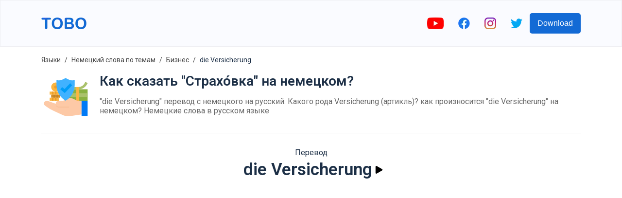

--- FILE ---
content_type: text/html; charset=utf-8
request_url: https://www.google.com/recaptcha/api2/aframe
body_size: 268
content:
<!DOCTYPE HTML><html><head><meta http-equiv="content-type" content="text/html; charset=UTF-8"></head><body><script nonce="AQo-e4VVXEuxV1mS9eWRMw">/** Anti-fraud and anti-abuse applications only. See google.com/recaptcha */ try{var clients={'sodar':'https://pagead2.googlesyndication.com/pagead/sodar?'};window.addEventListener("message",function(a){try{if(a.source===window.parent){var b=JSON.parse(a.data);var c=clients[b['id']];if(c){var d=document.createElement('img');d.src=c+b['params']+'&rc='+(localStorage.getItem("rc::a")?sessionStorage.getItem("rc::b"):"");window.document.body.appendChild(d);sessionStorage.setItem("rc::e",parseInt(sessionStorage.getItem("rc::e")||0)+1);localStorage.setItem("rc::h",'1763982731380');}}}catch(b){}});window.parent.postMessage("_grecaptcha_ready", "*");}catch(b){}</script></body></html>

--- FILE ---
content_type: image/svg+xml
request_url: https://firebasestorage.googleapis.com/v0/b/words-editor.appspot.com/o/wordImages%2FGYPoUnZRd2H1e0xbOiFT.svg?alt=media&token=1f651bb1-7ca4-4c99-9674-66874d010031
body_size: 1395
content:
<svg height="512" viewBox="0 0 512 512" width="512" xmlns="http://www.w3.org/2000/svg"><g id="flat"><path d="m280 171.941h208v124.059h-208z" fill="#89b140"/><circle cx="152" cy="147.941" fill="#fbb540" r="48"/><circle cx="152" cy="147.941" fill="#ea9d2d" r="16"/><path d="m104 227.941h96v32h-96z" fill="#d18d28"/><path d="m128 227.941h16v32h-16z" fill="#c38325"/><path d="m160 227.941h16v32h-16z" fill="#c38325"/><path d="m88 195.941h96v32h-96z" fill="#fbb540"/><path d="m112 195.941h16v32.059h-16z" fill="#ea9d2d"/><path d="m144 195.941h16v32h-16z" fill="#ea9d2d"/><path d="m424 435.941-124.876 18.731a120 120 0 0 1 -67.457-9.428l-97.087-44.13a470.026 470.026 0 0 1 -87.513-51.873l-9.2-6.9a26.1 26.1 0 0 1 -9.66-27.206 26.1 26.1 0 0 1 18.983-18.992 56.644 56.644 0 0 1 33.094 1.719l71.716 26.079h272z" fill="#fdc9a6"/><path d="m280 211.941h208v40h-208z" fill="#aac16b"/><path d="m336 147.941h56.584a70.249 70.249 0 0 0 42.149-14.05 70.234 70.234 0 0 0 20.683-24.783l8.584-17.167 24 16-3.945 7.89a101.5 101.5 0 0 1 -34.484 39.062 101.5 101.5 0 0 1 -56.3 17.048h-57.271z" fill="#aac16b"/><path d="m368 147.941h32v144h-32z" fill="#fbb540"/><path d="m289 362.517h-105a32 32 0 0 1 -32-32 32 32 0 0 1 32-32h48l26.514-14.73a93.573 93.573 0 0 1 37.486-11.445v83.175a7 7 0 0 1 -7 7z" fill="#f6bb92"/><path d="m184 355.941a32 32 0 0 1 -32-32 32 32 0 0 1 32-32h48l26.514-14.73a93.659 93.659 0 0 1 90.972 0l26.514 14.73h48v64z" fill="#fdc9a6"/><path d="m352 75.941a108.946 108.946 0 0 1 -75.417-12.241l-20.583-11.759-20.583 11.759a108.946 108.946 0 0 1 -75.417 12.241v48.859a193.5 193.5 0 0 0 96 167.14 193.5 193.5 0 0 0 96-167.14z" fill="#41b2ff"/><path d="m200 171.941 19.655-23.286 25 21 59.345-61.714 21 22-78 81z" fill="#009cf7"/><path d="m88 259.941h96v32h-96z" fill="#fbb540"/><path d="m112 259.941h16v32.059h-16z" fill="#ea9d2d"/><path d="m144 259.941h16v32h-16z" fill="#ea9d2d"/><path d="m424 291.941h64v160h-64z" fill="#007af6"/></g></svg>

--- FILE ---
content_type: image/svg+xml
request_url: https://firebasestorage.googleapis.com/v0/b/words-editor.appspot.com/o/wordImages%2FCqlcJeXnm1ldp8eBkeVd.svg?alt=media&token=005eb805-9310-4aee-aa6e-98b4214190df
body_size: 14421
content:
<svg id="_x33_0" enable-background="new 0 0 64 64" height="512" viewBox="0 0 64 64" width="512" xmlns="http://www.w3.org/2000/svg"><g><g><g><path d="m32 30 2.06.82-1.08 3.23c-.32-.03-.65-.05-.98-.05s-.66.02-.98.05l-1.08-3.23z" fill="#ffeaa7"/></g><g><path d="m42 44c0-5.19-3.96-9.46-9.02-9.95l1.08-3.23 2.94 1.18.88-3.4c3.13 1.21 5.74 3.37 7.52 6.08-.59.3-1.12.68-1.58 1.14-1.12 1.13-1.82 2.69-1.82 4.41 0 .51.06 1.02.19 1.51l.65 2.63c-.51.36-.84.95-.84 1.63z" fill="#ff826e"/></g><g><path d="m22 44v2c0-.68-.33-1.27-.84-1.63l.65-2.63c.13-.49.19-1 .19-1.51 0-2.42-1.38-4.52-3.4-5.55 1.78-2.71 4.39-4.87 7.52-6.08l.88 3.4 2.94-1.18 1.08 3.23c-2.37.23-4.5 1.29-6.09 2.88-1.81 1.81-2.93 4.31-2.93 7.07z" fill="#ff826e"/></g><g><path d="m32 30 4-2c.64.16 1.27.36 1.88.6l-.88 3.4-2.94-1.18z" fill="#fc6e51"/></g><g><path d="m29.94 30.82-2.94 1.18-.88-3.4c.61-.24 1.24-.44 1.88-.6l4 2z" fill="#fc6e51"/></g><g><path d="m46.88 8.53c-.33.79-.05 1.71.67 2.18 0 .01.01.01.02.02.71.47 1.66.38 2.27-.22l.54-.55 5.66 5.66-.55.54c-.6.61-.69 1.56-.22 2.27.01.01.01.02.02.02.47.72 1.39 1 2.18.67l.72-.3 3.06 7.4-.72.29c-.79.33-1.24 1.17-1.07 2.01 0 .01 0 .02.01.03.16.84.9 1.45 1.76 1.45h.77v5c0-.55-.45-1-1-1h-5c0-9.12-5.09-17.05-12.58-21.11l.44-2.18c.09-.47.14-.95.14-1.43 0-1.09-.24-2.13-.68-3.06h.01l3.85 1.59z" fill="#fcd770"/></g><g><path d="m2 40.56v-10.56h.77c.86 0 1.6-.61 1.76-1.45l.01-.03c.17-.84-.29-1.68-1.08-2.01l-.71-.29 3.06-7.4.72.3c.79.33 1.71.05 2.18-.67l.02-.02c.47-.71.38-1.66-.23-2.27l-.54-.54 5.66-5.66.54.54c.61.61 1.56.7 2.27.23l.02-.02c.72-.47 1-1.39.67-2.18l-.3-.72 6.48-2.68c-.12.28-.22.57-.3.87l-.5.17c-.74.25-1.37.72-1.81 1.33-.44.6-.69 1.35-.69 2.14 0 .24.02.48.07.72l.51 2.54h-.02c-7.48 4.06-12.56 11.99-12.56 21.1v.16c-.51.14-.99.36-1.4.67-.73.53-1.3 1.27-1.6 2.17l-.57.19c-.73.24-1.33.7-1.76 1.29s-.67 1.32-.67 2.08z" fill="#fcd770"/></g><g><path d="m12 56v6h-10c0-3.04 1.72-5.76 4.36-7.1l1.64 3.1z" fill="#fcd770"/></g><g><path d="m22 62h-10v-6l4 2 1.64-3.1c2.64 1.34 4.36 4.06 4.36 7.1z" fill="#fcd770"/></g><g><path d="m17.64 54.9-1.64 3.1-4-2 3-2 1.23.35c.49.14.97.33 1.41.55z" fill="#ffc729"/></g><g><path d="m12 56-4 2-1.64-3.1c.44-.22.92-.41 1.41-.55l1.23-.35z" fill="#ffc729"/></g><g><path d="m62 62h-10v-6l4 2 1.64-3.1c2.64 1.34 4.36 4.06 4.36 7.1z" fill="#5cd6b3"/></g><g><path d="m52 56v6h-10c0-3.04 1.72-5.76 4.36-7.1l1.64 3.1z" fill="#5cd6b3"/></g><g><path d="m57.64 54.9-1.64 3.1-4-2 3-2 1.23.35c.49.14.97.33 1.41.55z" fill="#48cfad"/></g><g><path d="m52 56-4 2-1.64-3.1c.44-.22.92-.41 1.41-.55l1.23-.35z" fill="#48cfad"/></g><g><path d="m44 44c-.43 0-.83.13-1.16.37l-.65-2.63c-.13-.49-.19-1-.19-1.51 0-1.72.7-3.28 1.82-4.41.46-.46.99-.84 1.58-1.14.85-.43 1.81-.68 2.83-.68h7.77 5c.55 0 1 .45 1 1v1.88c0 2.52-.28 5.03-.85 7.48-.33-.23-.72-.36-1.15-.36h-2v-1c0-1.66-1.34-3-3-3h-4-2c-1.66 0-3 1.34-3 3v1z" fill="#b27946"/></g><g><path d="m10.54 40h-.01-.53c-2.21 0-4 1.79-4 4h-2c-.43 0-.83.13-1.16.37l-.73-2.95c-.07-.28-.11-.57-.11-.86 0-.76.24-1.49.67-2.08s1.03-1.05 1.76-1.29l.57-.19c.3-.9.87-1.64 1.6-2.17.41-.31.89-.53 1.4-.67.37-.11.76-.16 1.16-.16h6.61c1.02 0 1.98.25 2.83.68 2.02 1.03 3.4 3.13 3.4 5.55 0 .51-.06 1.02-.19 1.51l-.65 2.63c-.33-.24-.73-.37-1.16-.37h-2c0-1.11-.89-2-2-2h-2c-1.48 0-2.77-.8-3.46-2z" fill="#b27946"/></g><g><path d="m35.23 58c-.64 1.5-1.66 2.83-3 3.83l-.23.17-.23-.17c-1.34-1-2.36-2.33-3-3.83z" fill="#e6e9ed"/></g><g><path d="m39.38 56.1c1.63 1.48 2.62 3.6 2.62 5.9h-10l.23-.17c1.34-1 2.36-2.33 3-3.83h.01c.49-1.16.76-2.42.76-3.71h.01l.22.06c1.2.34 2.27.95 3.15 1.75z" fill="#ff826e"/></g><g><path d="m27.77 54.35.22-.06h.01c0 1.29.27 2.55.76 3.71h.01c.64 1.5 1.66 2.83 3 3.83l.23.17h-10c0-2.3.99-4.42 2.62-5.9.88-.8 1.95-1.41 3.15-1.75z" fill="#ff826e"/></g><g><path d="m30 40c-2.21 0-4 1.79-4 4v2c0 2.53 1.57 4.7 3.81 5.58l-.01.01-.47 1.41c-.21.63-.7 1.1-1.33 1.29h-.01l-.22.06c-1.2.34-2.27.95-3.15 1.75-1.64-1.36-2.62-3.39-2.62-5.57v-4.53-2c0-2.76 1.12-5.26 2.93-7.07 1.59-1.59 3.72-2.65 6.09-2.88.32-.03.65-.05.98-.05s.66.02.98.05c5.06.49 9.02 4.76 9.02 9.95v2 4.53c0 2.18-.98 4.21-2.62 5.57-.88-.8-1.95-1.41-3.15-1.75l-.22-.06h-.01c-.63-.19-1.12-.66-1.33-1.29l-.46-1.36v-.01c2.22-.82 3.79-2.96 3.79-5.46v-2.17c0-1.11-.89-2-2-2h-2c-1.48 0-2.77-.8-3.46-2h-.01z" fill="#fcd770"/></g><g><path d="m33 10h-7c-1.1 0-2 .9-2 2v2h-1c-.79 0-1.51.3-2.04.8l-.38-1.9-.51-2.54c-.05-.24-.07-.48-.07-.72 0-.79.25-1.54.69-2.14.44-.61 1.07-1.08 1.81-1.33l.5-.17c.08-.3.18-.59.3-.87.36-.8.9-1.49 1.57-2.01.91-.71 2.04-1.12 3.25-1.12h8.6c2.93 0 5.45 1.73 6.6 4.22.44.93.68 1.97.68 3.06 0 .48-.05.96-.14 1.43l-.44 2.18-.38 1.91c-.53-.49-1.25-.8-2.04-.8h-1v-2c0-1.1-.9-2-2-2z" fill="#656d78"/></g><g><path d="m43.04 14.8c.59.55.96 1.33.96 2.2 0 .83-.34 1.58-.88 2.12s-1.29.88-2.12.88h-1v-6h1c.79 0 1.51.31 2.04.8z" fill="#f0d0b4"/></g><g><path d="m34 26c.4 0 .8-.04 1.18-.12l.82 2.12-4 2-4-2 .82-2.12c.38.08.78.12 1.18.12z" fill="#f0d0b4"/></g><g><path d="m40 14v6c0 2.91-2.07 5.34-4.82 5.88-.38.08-.78.12-1.18.12h-4c-.4 0-.8-.04-1.18-.12-2.75-.54-4.82-2.97-4.82-5.88v-6-2c0-1.1.9-2 2-2h7 5c1.1 0 2 .9 2 2z" fill="#f0d0b4"/></g><g><path d="m24 14v6h-1c-.83 0-1.58-.34-2.12-.88s-.88-1.29-.88-2.12c0-.87.37-1.65.96-2.2.53-.5 1.25-.8 2.04-.8z" fill="#f0d0b4"/></g><g><path d="m61.15 44.36c.51.36.85.96.85 1.64 0 .55-.22 1.05-.59 1.41-.36.37-.86.59-1.41.59h-2.29c.19-.57.29-1.19.29-1.82v-2.18h2c.43 0 .82.13 1.15.36z" fill="#f0d0b4"/></g><g><path d="m52.18 52c.72 0 1.4-.13 2.03-.37v.01l.79 2.36-3 2-3-2 .8-2.41.01-.01c.68.27 1.43.42 2.22.42z" fill="#f0d0b4"/></g><g><path d="m58 44v2.18c0 .63-.1 1.25-.29 1.82-.55 1.68-1.85 3.02-3.5 3.63-.63.24-1.31.37-2.03.37h-.15c-.79 0-1.54-.15-2.22-.42-1.62-.64-2.89-1.95-3.47-3.58-.22-.63-.34-1.3-.34-2 0-.24 0-1.05 0-2 0-.32 0-.66 0-1 0-1.66 1.34-3 3-3h2 4c1.66 0 3 1.34 3 3z" fill="#f0d0b4"/></g><g><path d="m46 46c0 .7.12 1.37.34 2h-2.34c-.55 0-1.05-.22-1.41-.59-.37-.36-.59-.86-.59-1.41 0-.68.33-1.27.84-1.63.33-.24.73-.37 1.16-.37h2z" fill="#f0d0b4"/></g><g><path d="m12.18 52c.72 0 1.4-.13 2.03-.37v.01l.79 2.36-3 2-3-2 .8-2.41.01-.01c.68.27 1.43.42 2.22.42z" fill="#f0d0b4"/></g><g><path d="m34.67 53c.21.63.7 1.1 1.33 1.29 0 1.29-.27 2.55-.76 3.71h-.01-6.46-.01c-.49-1.16-.76-2.42-.76-3.71.63-.19 1.12-.66 1.33-1.29l.47-1.41.01-.01c.68.27 1.43.42 2.22.42h.15c.72 0 1.4-.13 2.03-.37v.01z" fill="#f0d0b4"/></g><g><path d="m26 44c0-2.21 1.79-4 4-4h.53.01c.69 1.2 1.98 2 3.46 2h2c1.11 0 2 .89 2 2v2.17c0 2.5-1.57 4.64-3.79 5.46-.63.24-1.31.37-2.03.37h-.15c-.79 0-1.54-.15-2.22-.42-2.24-.88-3.81-3.05-3.81-5.58 0-.68 0-1.36 0-2z" fill="#f0d0b4"/></g><g><path d="m21.41 47.41c-.36.37-.86.59-1.41.59h-2.29-.01c.2-.58.3-1.19.3-1.83v-2.17h2c.43 0 .83.13 1.16.37.51.36.84.95.84 1.63 0 .55-.22 1.05-.59 1.41z" fill="#f0d0b4"/></g><g><path d="m10.54 40c.69 1.2 1.98 2 3.46 2h2c1.11 0 2 .89 2 2v2.17c0 .64-.1 1.25-.3 1.83-.54 1.68-1.84 3.02-3.49 3.63-.63.24-1.31.37-2.03.37h-.15c-.79 0-1.54-.15-2.22-.42-1.62-.64-2.89-1.95-3.47-3.58-.22-.63-.34-1.3-.34-2 0-.68 0-1.36 0-2 0-2.21 1.79-4 4-4h.53z" fill="#f0d0b4"/></g><g><path d="m4 48c-.55 0-1.05-.22-1.41-.59-.37-.36-.59-.86-.59-1.41 0-.68.33-1.27.84-1.63.33-.24.73-.37 1.16-.37h2v2c0 .7.12 1.37.34 2z" fill="#f0d0b4"/></g></g><g><path d="m53 39h2v4h-2z"/><path d="m31 15h2v4h-2z"/><path d="m32 23c2.226 0 4.194-1.418 4.897-3.53l.051-.154-1.897-.633-.051.155c-.431 1.293-1.637 2.162-3 2.162s-2.569-.869-3-2.163l-.051-.154-1.897.633.051.153c.703 2.113 2.671 3.531 4.897 3.531z"/><path d="m61.226 29c-.378 0-.706-.271-.785-.676-.073-.371.126-.745.474-.889l1.639-.679-3.827-9.238-1.64.68c-.35.143-.756.019-.982-.323-.21-.315-.17-.737.096-1.004l1.255-1.255-7.071-7.071-1.256 1.255c-.268.266-.688.307-1.029.08-.316-.21-.441-.617-.297-.965l.68-1.641-4.435-1.837c-1.388-2.635-4.149-4.437-7.327-4.437h-8.598c-2.374 0-4.487 1.324-5.554 3.352l-7.051 2.921.677 1.636c.146.352.021.76-.32.987-.316.211-.74.169-1.008-.1l-1.252-1.252-7.071 7.071 1.252 1.252c.268.268.31.692.083 1.033-.212.317-.62.44-.972.295l-1.635-.677-3.827 9.238 1.635.677c.35.145.551.52.472.921-.072.375-.402.646-.783.646h-1.769v11.563c0 .371.045.743.136 1.104l.597 2.388c-.45.526-.733 1.199-.733 1.944 0 1.654 1.346 3.001 3 3.001h1.68c.34.714.797 1.376 1.374 1.951.459.458.974.839 1.525 1.148l-.361 1.084-.724.207c-3.824 1.092-6.494 4.633-6.494 8.61v1h62v-1c0-3.977-2.67-7.518-6.495-8.61l-.724-.206-.338-1.015c.566-.31 1.093-.7 1.562-1.169.587-.588 1.047-1.266 1.382-2h1.613c1.654 0 3-1.347 3-3.001 0-.76-.293-1.446-.76-1.976.497-2.348.76-4.747.76-7.147v-7.876zm-15.349-20.641c-.379 1.178.069 2.489 1.138 3.201 1.043.695 2.422.605 3.363-.194l4.255 4.255c-.8.941-.889 2.321-.178 3.387.697 1.047 2.006 1.494 3.186 1.114l2.303 5.56c-1.096.563-1.707 1.802-1.46 3.057.242 1.236 1.281 2.152 2.516 2.252v2.009h-4.034c-.341-8.543-5.014-16.308-12.423-20.614l.297-1.484c.106-.533.16-1.079.16-1.623 0-.455-.047-.898-.117-1.333zm-26.875 36.64h.998c.552 0 1 .448 1 1s-.449 1.001-1 1.001h-1.052c.033-.273.055-.548.055-.827zm3.998-25.999c-1.103 0-2-.897-2-2s.897-2 2-2zm-3.115-4.478c-.545.684-.885 1.538-.885 2.478 0 2.206 1.794 4 4 4h.08c.366 2.538 2.093 4.636 4.419 5.53l-.254.654c-3.626 1.029-6.772 3.225-8.991 6.266-.777-.286-1.612-.45-2.487-.45h-6.605c-.043 0-.085.008-.128.009.327-7.603 4.382-14.537 10.839-18.549zm18.115-3.522c.551 0 1 .449 1 1v8c0 2.757-2.243 5-5 5h-4c-2.757 0-5-2.243-5-5v-8c0-.551.449-1 1-1zm-1.321 18.247-.363 1.402-1.877-.751 1.654-.827c.198.054.393.114.586.176zm4.321 21.281c0 1.595-.607 3.103-1.68 4.25-.836-.614-1.782-1.093-2.817-1.389l-.215-.061c-.318-.092-.569-.333-.674-.646l-.171-.514c.566-.31 1.093-.7 1.562-1.169 1.289-1.29 1.998-3.004 1.997-4.827l-.001-2.174c0-1.654-1.347-2.999-3-2.999h-2.001c-1.654 0-3-1.346-3-3v-1h-2v1c0 .37.041.73.117 1.078-2.337.419-4.117 2.465-4.117 4.92v2.001c0 1.872.729 3.632 2.055 4.953.459.458.974.839 1.525 1.148l-.195.584c-.104.313-.356.554-.672.645l-.219.062c-1.034.295-1.98.775-2.815 1.389-1.072-1.148-1.679-2.656-1.679-4.251v-6.528c0-4.963 4.038-9 9-9s9 4.037 9 9zm-8.819.472h-.151-.001c-1.349 0-2.614-.521-3.562-1.466-.946-.943-1.467-2.199-1.467-3.536v-2.001c0-1.652 1.346-2.997 3-2.997h.003c.913 1.214 2.365 2 3.998 2h2.001c.551 0 1 .448 1 1l.001 2.175c.001 1.288-.5 2.5-1.411 3.411s-2.123 1.414-3.411 1.414zm2.358 6h-5.079c-.232-.678-.373-1.387-.425-2.11.576-.365 1.026-.911 1.247-1.575l.166-.498c.513.117 1.041.183 1.58.183h.002.151c.471 0 .933-.05 1.384-.142l.152.457c.221.664.67 1.21 1.247 1.575-.052.723-.193 1.432-.425 2.11zm-.992 2c-.43.638-.952 1.212-1.547 1.715-.595-.503-1.117-1.077-1.547-1.715zm-1.547-26c-.093 0-.182.012-.274.014l-.537-1.612.811-.325.812.325-.537 1.612c-.093-.002-.182-.014-.275-.014zm-4.094-3.929 1.654.827-1.877.751-.363-1.402c.194-.062.389-.122.586-.176zm6.831-1.558-2.737 1.369-2.737-1.369.21-.54c.174.013.349.027.527.027h4c.178 0 .353-.014.527-.027zm-9.292 2.471.871 3.367 3.012-1.205.367 1.101c-2.943.63-5.445 2.444-7.001 4.914-.457-1.527-1.408-2.838-2.664-3.759 1.438-1.894 3.29-3.405 5.415-4.418zm-7.058 19.016h1.613c.352 0 .686-.072 1-.185v1.713c0 2.101.797 4.088 2.208 5.602-.472.543-.877 1.142-1.208 1.782-1.11-2.15-3.069-3.83-5.495-4.523l-.724-.206-.338-1.014c.567-.31 1.093-.7 1.562-1.169.588-.588 1.048-1.266 1.382-2zm-3.217 6.089.786.225c.097.028.184.074.279.105l-.661 1.25-1.585-.793zm-2.17 2.529 3.427 1.713 1.601-3.025c1.55 1.09 2.609 2.789 2.889 4.694h-7.917zm14.101-1.949c.266 1.964 1.086 3.819 2.355 5.331h-6.374c.345-2.337 1.868-4.358 4.019-5.331zm9.797 0c2.152.973 3.675 2.993 4.019 5.331h-6.373c1.268-1.511 2.088-3.366 2.354-5.331zm9.074.637 1.601 3.025 3.427-1.713v3.382h-7.917c.281-1.905 1.339-3.604 2.889-4.694zm2.455.363-.661-1.25c.095-.032.182-.078.278-.105l.787-.225 1.182.788zm-.209-3.485-.724.206c-2.426.693-4.384 2.373-5.494 4.523-.331-.641-.736-1.239-1.208-1.782 1.41-1.515 2.208-3.501 2.208-5.603v-1.713c.314.113.648.185 1 .185h1.68c.34.714.797 1.376 1.374 1.951.459.458.974.839 1.525 1.148zm-3.14-6.184h-1.078c-.552 0-1-.45-1-1.003 0-.552.449-1 1-1h1v1.001c-.001.339.031.672.078 1.002zm-10.773-13.753.367-1.101 3.012 1.205.871-3.367c2.125 1.014 3.977 2.524 5.415 4.419-1.256.921-2.207 2.232-2.664 3.759-1.556-2.471-4.058-4.284-7.001-4.915zm11.441.203c-2.219-3.041-5.365-5.237-8.991-6.266l-.254-.654c2.326-.894 4.053-2.992 4.419-5.53h.08c2.206 0 4-1.794 4-4 0-.94-.34-1.794-.885-2.478l.012-.062c6.455 4.011 10.509 10.939 10.839 18.54h-6.733c-.875 0-1.71.164-2.487.45zm-4.746-18.45c1.103 0 2 .897 2 2s-.897 2-2 2zm-17.163-8.225.133-.532c.478-1.91 2.185-3.243 4.153-3.243h8.598c3.462 0 6.279 2.817 6.279 6.279 0 .412-.041.827-.122 1.231l-.547 2.735c-.418-.149-.862-.245-1.331-.245v-1c0-1.654-1.346-3-3-3h-5c-1.896 0-3.54-1.284-4-3.122l-.03-.12-1.94.483.03.121c.253 1.011.749 1.908 1.414 2.638h-2.474c-1.654 0-3 1.346-3 3v1c-.469 0-.913.096-1.331.245l-.617-3.086c-.034-.172-.052-.347-.052-.521 0-1.146.731-2.161 1.819-2.523zm-18.315 21.935c.24-1.227-.371-2.463-1.466-3.027l2.304-5.561c1.18.377 2.49-.07 3.201-1.138.695-1.042.604-2.42-.194-3.362l4.256-4.256c.942.798 2.323.889 3.386.178 1.045-.696 1.492-2.006 1.114-3.185l1.252-.519c-.235.56-.375 1.164-.375 1.798 0 .306.031.614.091.914l.367 1.833c-7.539 4.382-12.249 12.348-12.439 21.067-1.22.53-2.224 1.495-2.78 2.747l-.125.042c-.404.135-.774.331-1.114.562v-5.813c1.235-.102 2.274-1.019 2.522-2.28zm-.775 9.429 1.044-.348.158-.475c.461-1.385 1.753-2.316 3.213-2.316h6.605c2.885 0 5.233 2.348 5.233 5.232 0 .428-.053.854-.156 1.27l-.386 1.543c-.151-.023-.301-.046-.458-.046h-1.183c-.415-1.161-1.515-1.999-2.816-1.999h-2.001c-1.654 0-3-1.346-3-3v-1h-2v1c0 .37.041.73.117 1.078-2.01.359-3.601 1.926-4.009 3.919h-1.108c-.157 0-.308.023-.459.046l-.465-1.861c-.05-.203-.076-.411-.076-.619 0-1.102.702-2.077 1.747-2.424zm-.747 8.861c-.552 0-1-.45-1-1.003 0-.552.449-1 1-1h1v1.001c0 .339.032.672.079 1.002zm3-1.002v-2.001c0-1.652 1.346-2.997 3-2.997h.003c.913 1.214 2.365 2 3.998 2h2.001c.551 0 1 .448 1 1l.001 2.175c.001 1.288-.5 2.5-1.411 3.411s-2.123 1.414-3.411 1.414h-.151-.001c-1.349 0-2.614-.521-3.562-1.466-.947-.943-1.468-2.199-1.467-3.536zm5.028 7.002h.002.151c.47 0 .933-.05 1.384-.142l.245.734-1.81 1.206-1.81-1.206.258-.774c.513.116 1.041.182 1.58.182zm-3.198 2.089 1.182.788-1.585.793-.663-1.253c.095-.032.183-.075.279-.103zm-2.852 1.228 1.595 3.015 3.427-1.714v3.382h-7.927c.28-1.905 1.355-3.593 2.905-4.683zm54.949 4.683h-7.927v-3.382l3.427 1.713 1.595-3.014c1.55 1.09 2.625 2.778 2.905 4.683zm-4.971-5.687c.097.028.185.071.28.103l-.663 1.253-1.585-.793 1.181-.788zm-2.146-1.721-1.81 1.206-1.81-1.206.258-.774c.513.116 1.041.182 1.58.182h.002.151c.47 0 .933-.05 1.384-.142zm6.19-6.592h-1.052c.033-.272.055-.546.054-.824v-1.177h.998c.552 0 1 .448 1 1s-.449 1.001-1 1.001zm1-10.123c0 2.066-.211 4.132-.602 6.162-.132-.018-.262-.04-.398-.04h-.998l-.002-3.999h-2l.002 7.176c0 1.288-.501 2.5-1.412 3.411s-2.121 1.413-3.409 1.413h-.151-.001c-1.349 0-2.614-.521-3.562-1.466-.946-.943-1.467-2.199-1.467-3.536v-2.998c0-1.103.897-2 2-2h2v-2h-2c-2.204 0-3.998 1.792-4 3.997h-1c-.157 0-.308.023-.459.046l-.385-1.542c-.103-.414-.156-.841-.156-1.269 0-2.884 2.348-5.232 5.233-5.232h12.767z"/></g></g></svg>

--- FILE ---
content_type: text/javascript; charset=utf-8
request_url: https://www.toboapp.com/739c6f23f335d3319fe494b3d4d3cb9584d82e80-b89b7bf25c63a5dfc1d7.js
body_size: 3504
content:
"use strict";(self.webpackChunkgatsby_tobo_web=self.webpackChunkgatsby_tobo_web||[]).push([[514],{932:function(e,t,n){var o=function(){function e(e,t){for(var n=0;n<t.length;n++){var o=t[n];o.enumerable=o.enumerable||!1,o.configurable=!0,"value"in o&&(o.writable=!0),Object.defineProperty(e,o.key,o)}}return function(t,n,o){return n&&e(t.prototype,n),o&&e(t,o),t}}(),r=n(7294),a=d(r),l=d(n(5697)),i=n(2208),c=d(n(8062)),s=d(n(1116)),u=d(n(5152));function d(e){return e&&e.__esModule?e:{default:e}}function f(e,t){if(!(e instanceof t))throw new TypeError("Cannot call a class as a function")}function p(e,t){if(!e)throw new ReferenceError("this hasn't been initialised - super() hasn't been called");return!t||"object"!=typeof t&&"function"!=typeof t?e:t}function m(e,t){if("function"!=typeof t&&null!==t)throw new TypeError("Super expression must either be null or a function, not "+typeof t);e.prototype=Object.create(t&&t.prototype,{constructor:{value:e,enumerable:!1,writable:!0,configurable:!0}}),t&&(Object.setPrototypeOf?Object.setPrototypeOf(e,t):e.__proto__=t)}var v=0,b=0,h=0,y=0,w="data-lazyload-listened",g=[],E=[],k=!1;try{var x=Object.defineProperty({},"passive",{get:function(){k=!0}});window.addEventListener("test",null,x)}catch(S){}var R=!!k&&{capture:!1,passive:!0},C=function(e){var t=e.ref;if(t instanceof HTMLElement){var n=(0,c.default)(t),o=e.props.overflow&&n!==t.ownerDocument&&n!==document&&n!==document.documentElement?function(e,t){var n=e.ref,o=void 0,r=void 0,a=void 0,l=void 0;try{var i=t.getBoundingClientRect();o=i.top,r=i.left,a=i.height,l=i.width}catch(S){o=v,r=b,a=y,l=h}var c=window.innerHeight||document.documentElement.clientHeight,s=window.innerWidth||document.documentElement.clientWidth,u=Math.max(o,0),d=Math.max(r,0),f=Math.min(c,o+a)-u,p=Math.min(s,r+l)-d,m=void 0,w=void 0,g=void 0,E=void 0;try{var k=n.getBoundingClientRect();m=k.top,w=k.left,g=k.height,E=k.width}catch(S){m=v,w=b,g=y,E=h}var x=m-u,R=w-d,C=Array.isArray(e.props.offset)?e.props.offset:[e.props.offset,e.props.offset];return x-C[0]<=f&&x+g+C[1]>=0&&R-C[0]<=p&&R+E+C[1]>=0}(e,n):function(e){var t=e.ref;if(!(t.offsetWidth||t.offsetHeight||t.getClientRects().length))return!1;var n=void 0,o=void 0;try{var r=t.getBoundingClientRect();n=r.top,o=r.height}catch(S){n=v,o=y}var a=window.innerHeight||document.documentElement.clientHeight,l=Array.isArray(e.props.offset)?e.props.offset:[e.props.offset,e.props.offset];return n-l[0]<=a&&n+o+l[1]>=0}(e);o?e.visible||(e.props.once&&E.push(e),e.visible=!0,e.forceUpdate()):e.props.once&&e.visible||(e.visible=!1,e.props.unmountIfInvisible&&e.forceUpdate())}},L=function(){E.forEach((function(e){var t=g.indexOf(e);-1!==t&&g.splice(t,1)})),E=[]},_=function(){for(var e=0;e<g.length;++e){var t=g[e];C(t)}L()},O=void 0,N=null,U=function(e){function t(e){f(this,t);var n=p(this,(t.__proto__||Object.getPrototypeOf(t)).call(this,e));return n.visible=!1,n.setRef=n.setRef.bind(n),n}return m(t,e),o(t,[{key:"componentDidMount",value:function(){var e=window,t=this.props.scrollContainer;t&&"string"==typeof t&&(e=e.document.querySelector(t));var n=void 0!==this.props.debounce&&"throttle"===O||"debounce"===O&&void 0===this.props.debounce;if(n&&((0,i.off)(e,"scroll",N,R),(0,i.off)(window,"resize",N,R),N=null),N||(void 0!==this.props.debounce?(N=(0,s.default)(_,"number"==typeof this.props.debounce?this.props.debounce:300),O="debounce"):void 0!==this.props.throttle?(N=(0,u.default)(_,"number"==typeof this.props.throttle?this.props.throttle:300),O="throttle"):N=_),this.props.overflow){var o=(0,c.default)(this.ref);if(o&&"function"==typeof o.getAttribute){var r=+o.getAttribute(w)+1;1===r&&o.addEventListener("scroll",N,R),o.setAttribute(w,r)}}else if(0===g.length||n){var a=this.props,l=a.scroll,d=a.resize;l&&(0,i.on)(e,"scroll",N,R),d&&(0,i.on)(window,"resize",N,R)}g.push(this),C(this)}},{key:"shouldComponentUpdate",value:function(){return this.visible}},{key:"componentWillUnmount",value:function(){if(this.props.overflow){var e=(0,c.default)(this.ref);if(e&&"function"==typeof e.getAttribute){var t=+e.getAttribute(w)-1;0===t?(e.removeEventListener("scroll",N,R),e.removeAttribute(w)):e.setAttribute(w,t)}}var n=g.indexOf(this);-1!==n&&g.splice(n,1),0===g.length&&"undefined"!=typeof window&&((0,i.off)(window,"resize",N,R),(0,i.off)(window,"scroll",N,R))}},{key:"setRef",value:function(e){e&&(this.ref=e)}},{key:"render",value:function(){var e=this.props,t=e.height,n=e.children,o=e.placeholder,r=e.className,l=e.classNamePrefix,i=e.style;return a.default.createElement("div",{className:l+"-wrapper "+r,ref:this.setRef,style:i},this.visible?n:o||a.default.createElement("div",{style:{height:t},className:l+"-placeholder"}))}}]),t}(r.Component);U.propTypes={className:l.default.string,classNamePrefix:l.default.string,once:l.default.bool,height:l.default.oneOfType([l.default.number,l.default.string]),offset:l.default.oneOfType([l.default.number,l.default.arrayOf(l.default.number)]),overflow:l.default.bool,resize:l.default.bool,scroll:l.default.bool,children:l.default.node,throttle:l.default.oneOfType([l.default.number,l.default.bool]),debounce:l.default.oneOfType([l.default.number,l.default.bool]),placeholder:l.default.node,scrollContainer:l.default.oneOfType([l.default.string,l.default.object]),unmountIfInvisible:l.default.bool,style:l.default.object},U.defaultProps={className:"",classNamePrefix:"lazyload",once:!1,offset:0,overflow:!1,resize:!1,scroll:!0,unmountIfInvisible:!1};var P=function(e){return e.displayName||e.name||"Component"};t.ZP=U},1116:function(e,t){Object.defineProperty(t,"__esModule",{value:!0}),t.default=function(e,t,n){var o=void 0,r=void 0,a=void 0,l=void 0,i=void 0,c=function c(){var s=+new Date-l;s<t&&s>=0?o=setTimeout(c,t-s):(o=null,n||(i=e.apply(a,r),o||(a=null,r=null)))};return function(){a=this,r=arguments,l=+new Date;var s=n&&!o;return o||(o=setTimeout(c,t)),s&&(i=e.apply(a,r),a=null,r=null),i}}},2208:function(e,t){Object.defineProperty(t,"__esModule",{value:!0}),t.on=function(e,t,n,o){o=o||!1,e.addEventListener?e.addEventListener(t,n,o):e.attachEvent&&e.attachEvent("on"+t,(function(t){n.call(e,t||window.event)}))},t.off=function(e,t,n,o){o=o||!1,e.removeEventListener?e.removeEventListener(t,n,o):e.detachEvent&&e.detachEvent("on"+t,n)}},8062:function(e,t){Object.defineProperty(t,"__esModule",{value:!0}),t.default=function(e){if(!(e instanceof HTMLElement))return document.documentElement;for(var t="absolute"===e.style.position,n=/(scroll|auto)/,o=e;o;){if(!o.parentNode)return e.ownerDocument||document.documentElement;var r=window.getComputedStyle(o),a=r.position,l=r.overflow,i=r["overflow-x"],c=r["overflow-y"];if("static"===a&&t)o=o.parentNode;else{if(n.test(l)&&n.test(i)&&n.test(c))return o;o=o.parentNode}}return e.ownerDocument||e.documentElement||document.documentElement}},5152:function(e,t){Object.defineProperty(t,"__esModule",{value:!0}),t.default=function(e,t,n){var o,r;return t||(t=250),function(){var a=n||this,l=+new Date,i=arguments;o&&l<o+t?(clearTimeout(r),r=setTimeout((function(){o=l,e.apply(a,i)}),t)):(o=l,e.apply(a,i))}}},1978:function(e,t,n){n.d(t,{Z:function(){return a}});var o=n(7294),r=n(1082),a=function(e){var t=e.items;return o.createElement("ol",{className:"Breadcrumb-module--container--aaecc"},t.map((function(e){return o.createElement("li",{key:e.label},e.to?o.createElement(r.Link,{to:e.to},e.label):o.createElement("span",null,e.label))})))}},8927:function(e,t,n){n.d(t,{Z:function(){return s}});var o=n(7294),r=n(1082),a=n(3723),l=n(932),i=n(3638),c=function(e){var t=e.label,n=e.wordURL;return n?o.createElement(r.Link,{style:{color:"#1c2f46",textDecoration:"none"},to:n},t):t},s=function(e){var t=e.items,r=e.shouldDisplayAd,s=e.playText,u=(0,o.useRef)({}),d=(0,o.useState)(null),f=d[0],p=d[1];return o.createElement("ul",{style:{listStyle:"none",padding:0}},t.map((function(e,t){var d=e.word,m=e.translation,v=!!e.emoji;return o.createElement(o.Fragment,{key:e.word},o.createElement("li",{style:{display:"flex",padding:"10px 15px",backgroundColor:"#f6f7fb",marginBottom:"15px",border:"1px solid #ddd",borderRadius:5,boxShadow:"0 2px 4px rgba(0, 0, 0, 0.08)"}},v&&o.createElement("div",{style:{fontSize:75,marginRight:30}},e.emoji),!v&&o.createElement(l.ZP,{style:{width:75,height:75,marginRight:30},height:75,once:!0},e.imageURL&&o.createElement("img",{src:e.imageURL,width:75,height:75,alt:d})),o.createElement("div",null,o.createElement("div",{style:{display:"flex",alignItems:"center",fontSize:18,fontWeight:"bold"}},o.createElement("span",{style:{marginRight:10}},o.createElement(c,{label:d,wordURL:e.wordURL})),e.audioURL&&o.createElement("div",{onClick:function(){!function(e){var t=u.current[e];if(e!==f){if(null!==f){var n=u.current[f];n.pause(),n.currentTime=0}t.play(),p(e)}else t.ended&&t.play()}(t)}},o.createElement("button",{name:"play "+d,onClick:function(){},className:"CourseItems-module--playButton--2a169","aria-label":s},o.createElement(a.S,{src:"../../images/play-button-arrowhead.svg",alt:s,height:20,width:20,__imageData:n(5180)})),o.createElement("audio",{ref:function(e){u.current[t]=e},src:e.audioURL,preload:"none"}))),e.wordSimple&&o.createElement("div",{style:{marginTop:2}},o.createElement(c,{label:e.wordSimple,wordURL:e.wordURL})),e.wordPro&&o.createElement("div",null,o.createElement(c,{label:e.wordPro,wordURL:e.wordURL})),o.createElement("div",{style:{marginTop:3}},o.createElement("span",null,o.createElement(c,{label:m,wordURL:e.wordURL}))))),r&&r(t)&&o.createElement("li",{style:{padding:"0 15px",marginBottom:"15px",boxSizing:"border-box"}},o.createElement(i.Z,{slot:"5181655559",layoutKey:"-fb+5w+4e-db+86"})))})))}},640:function(e,t,n){var o=n(7294);t.Z=function(e){var t=(0,o.useState)(!1),n=t[0],r=t[1],a=(0,o.useState)(!1),l=a[0],i=a[1],c=encodeURIComponent(e.id),s="string"==typeof e.playlistCoverId?encodeURIComponent(e.playlistCoverId):null,u=e.title,d=e.poster||"hqdefault",f="&"+e.params||0,p=e.playlist?"https://i.ytimg.com/vi/"+s+"/"+d+".jpg":"https://i.ytimg.com/vi/"+c+"/"+d+".jpg",m=e.noCookie;m=e.cookie?"https://www.youtube.com":"https://www.youtube-nocookie.com";var v=e.playlist?m+"/embed/videoseries?autoplay=1&list="+c+f:m+"/embed/"+c+"?autoplay=1"+f,b=e.activatedClass||"lyt-activated",h=e.adNetwork||!1,y=e.iframeClass||"",w=e.playerClass||"lty-playbtn",g=e.wrapperClass||"yt-lite",E=e.onIframeAdded||function(){};return o.createElement(o.Fragment,null,o.createElement("link",{rel:"preload",href:p,as:"image"}),o.createElement(o.Fragment,null,n&&o.createElement(o.Fragment,null,o.createElement("link",{rel:"preconnect",href:m}),o.createElement("link",{rel:"preconnect",href:"https://www.google.com"}),h&&o.createElement(o.Fragment,null,o.createElement("link",{rel:"preconnect",href:"https://static.doubleclick.net"}),o.createElement("link",{rel:"preconnect",href:"https://googleads.g.doubleclick.net"})))),o.createElement("div",{onPointerOver:function(){n||r(!0)},onClick:function(){l||(E(),i(!0))},className:g+" "+(l&&b),"data-title":u,style:{backgroundImage:"url("+p+")"}},o.createElement("div",{className:w}),l&&o.createElement("iframe",{className:y,title:u,width:"560",height:"315",frameBorder:"0",allow:"accelerometer; autoplay; encrypted-media; gyroscope; picture-in-picture",allowFullScreen:!0,src:v})))}},5180:function(e){e.exports=JSON.parse('{"layout":"constrained","backgroundColor":"#080808","images":{"fallback":{"src":"/static/bd511318f94da2783891372c4452b964/83df1/play-button-arrowhead.svg","srcSet":"/static/bd511318f94da2783891372c4452b964/35e25/play-button-arrowhead.svg 5w,\\n/static/bd511318f94da2783891372c4452b964/d77ca/play-button-arrowhead.svg 10w,\\n/static/bd511318f94da2783891372c4452b964/83df1/play-button-arrowhead.svg 20w,\\n/static/bd511318f94da2783891372c4452b964/bfcab/play-button-arrowhead.svg 40w","sizes":"(min-width: 20px) 20px, 100vw"},"sources":[{"srcSet":"/static/bd511318f94da2783891372c4452b964/fadb2/play-button-arrowhead.webp 5w,\\n/static/bd511318f94da2783891372c4452b964/bd5c1/play-button-arrowhead.webp 10w,\\n/static/bd511318f94da2783891372c4452b964/264f2/play-button-arrowhead.webp 20w,\\n/static/bd511318f94da2783891372c4452b964/e73fe/play-button-arrowhead.webp 40w","type":"image/webp","sizes":"(min-width: 20px) 20px, 100vw"}]},"width":20,"height":20}')}}]);
//# sourceMappingURL=739c6f23f335d3319fe494b3d4d3cb9584d82e80-b89b7bf25c63a5dfc1d7.js.map

--- FILE ---
content_type: image/svg+xml
request_url: https://firebasestorage.googleapis.com/v0/b/words-editor.appspot.com/o/wordImages%2FeJ0IPv7Gcq6OzG39peEH.svg?alt=media&token=2b112b78-04d0-43ff-9503-c69fe24a3468
body_size: 7644
content:
<svg id="Capa_1" enable-background="new 0 0 512 512" height="512" viewBox="0 0 512 512" width="512" xmlns="http://www.w3.org/2000/svg"><g><g><path d="m236.801 125.641h34.89v-55.511c0-28.579-23.168-51.748-51.748-51.748h-18.421v71.98c0 19.484 15.795 35.279 35.279 35.279z" fill="#a74b30"/><path d="m87.269 295.532h-12.232c-22.843 0-41.36 18.518-41.36 41.36v70.931h248.086v-70.931c0-22.843-18.518-41.36-41.36-41.36z" fill="#c4e2ff"/><path d="m184.902 455.184h-56.683c-3.414 0-6.181-2.767-6.181-6.181v-82.358c0-3.414 2.767-6.181 6.181-6.181h56.683c3.414 0 6.181 2.767 6.181 6.181v82.358c0 3.414-2.767 6.181-6.181 6.181z" fill="#5f99d7"/><path d="m184.902 360.464h-23.362c3.414 0 6.181 2.767 6.181 6.181v82.358c0 3.414-2.767 6.181-6.181 6.181h23.362c3.414 0 6.181-2.767 6.181-6.181v-82.358c0-3.414-2.767-6.181-6.181-6.181z" fill="#3c87d0"/><path d="m119.4 215.881v62.117l38.179 25.452 38.179-25.452v-62.117z" fill="#ffbfb1"/><path d="m249.724 125.609c-.427 0-.85.015-1.273.032-7.292-43.603-45.198-76.836-90.872-76.836-45.674 0-83.579 33.233-90.872 76.836-.423-.017-.846-.032-1.273-.032-17.281 0-31.289 14.008-31.289 31.289s14.009 31.289 31.289 31.289c.427 0 .85-.015 1.273-.032 7.292 43.603 45.198 76.836 90.872 76.836 45.674 0 83.579-33.233 90.872-76.836.423.017.846.032 1.273.032 17.281 0 31.289-14.009 31.289-31.289s-14.009-31.289-31.289-31.289z" fill="#ffcebf"/><path d="m249.724 125.609c-.427 0-.851.015-1.273.032-7.292-43.603-45.198-76.836-90.872-76.836h-.001c-3.958 0-7.854.266-11.681.75 40.329 5.104 72.531 36.262 79.191 76.086.423-.017.846-.032 1.273-.032 17.281 0 31.289 14.009 31.289 31.289 0 17.281-14.009 31.29-31.289 31.29-.427 0-.85-.015-1.273-.032-6.66 39.824-38.862 70.981-79.191 76.086 3.827.485 7.722.75 11.681.75h.001c45.674 0 83.579-33.233 90.872-76.836.423.017.846.032 1.273.032 17.28 0 31.289-14.009 31.289-31.29s-14.009-31.289-31.289-31.289z" fill="#ffbfb1"/><g><path d="m157.309 367.449c-.011 0-.022 0-.033 0-2.514-.011-4.865-1.244-6.304-3.306l-44.774-64.19c-2.442-3.5-1.584-8.316 1.916-10.758 3.501-2.44 8.317-1.58 10.758 1.917l38.494 55.188 39.24-55.242c2.47-3.478 7.294-4.296 10.774-1.824 3.478 2.471 4.295 7.295 1.824 10.774l-45.597 64.19c-1.449 2.039-3.796 3.251-6.298 3.251z" fill="#3e5959"/></g><g><g><path d="m112.602 179.798c-4.268 0-7.726-3.459-7.726-7.726v-16.968c0-4.268 3.459-7.726 7.726-7.726 4.268 0 7.726 3.459 7.726 7.726v16.968c0 4.267-3.459 7.726-7.726 7.726z" fill="#384949"/></g><g><path d="m202.555 179.798c-4.268 0-7.726-3.459-7.726-7.726v-16.968c0-4.268 3.459-7.726 7.726-7.726s7.726 3.459 7.726 7.726v16.968c.001 4.267-3.458 7.726-7.726 7.726z" fill="#384949"/></g></g><g><path d="m157.578 228.17c-15.051 0-27.296-12.244-27.296-27.296 0-4.268 3.459-7.726 7.726-7.726 4.268 0 7.726 3.459 7.726 7.726 0 6.53 5.313 11.843 11.843 11.843s11.843-5.313 11.843-11.843c0-4.268 3.459-7.726 7.726-7.726s7.726 3.459 7.726 7.726c.002 15.052-12.242 27.296-27.294 27.296z" fill="#ffb09e"/></g><path d="m174.346 125.641h-130.879v-56.495c0-38.188 30.957-69.146 69.146-69.146h74.952c21.545 0 39.011 17.466 39.011 39.011v34.4c0 28.846-23.384 52.23-52.23 52.23z" fill="#c4573a"/><path d="m119.4 277.998-32.273 17.534 41.152 30.672c2.501 1.864 6 1.573 8.158-.68l21.142-22.073z" fill="#b3dafe"/><path d="m195.758 277.998 32.273 17.534-41.152 30.672c-2.501 1.864-6 1.573-8.158-.68l-21.142-22.073z" fill="#b3dafe"/><g><path d="m221.442 203.032h-11.383c-4.144 0-7.504-3.36-7.504-7.504s3.36-7.504 7.504-7.504h11.383c4.144 0 7.504 3.36 7.504 7.504s-3.36 7.504-7.504 7.504z" fill="#ffb09e"/></g><g><path d="m105.098 203.032h-11.383c-4.144 0-7.504-3.36-7.504-7.504s3.36-7.504 7.504-7.504h11.383c4.144 0 7.504 3.36 7.504 7.504s-3.36 7.504-7.504 7.504z" fill="#ffb09e"/></g><path d="m187.565 0h-35.043c21.546 0 39.012 17.466 39.012 39.012v34.399c0 28.846-23.384 52.23-52.23 52.23h35.043c28.846 0 52.229-23.384 52.229-52.23v-34.399c0-21.546-17.466-39.012-39.011-39.012z" fill="#a74b30"/><path d="m240.403 295.532h-29.202c22.843 0 41.36 18.518 41.36 41.36v70.932h29.202v-70.932c.001-22.842-18.518-41.36-41.36-41.36z" fill="#b3dafe"/><path d="m195.758 277.998-13.112 8.742 16.183 8.792-28.493 21.237 8.385 8.755c2.158 2.253 5.656 2.545 8.158.681l41.152-30.672z" fill="#8ac9fe"/></g><g><path d="m283.828 353.41h-12.231c-22.843 0-41.36 18.518-41.36 41.36v70.931h248.086v-70.931c0-22.843-18.518-41.36-41.36-41.36z" fill="#b3dafe"/><path d="m382.338 512h-56.683c-3.414 0-6.181-2.767-6.181-6.181v-82.359c0-3.414 2.767-6.181 6.181-6.181h56.683c3.414 0 6.181 2.767 6.181 6.181v82.358c.001 3.415-2.767 6.182-6.181 6.182z" fill="#5f99d7"/><path d="m382.339 417.279h-23.362c3.413 0 6.181 2.768 6.181 6.181v82.359c0 3.413-2.768 6.181-6.181 6.181h23.362c3.413 0 6.181-2.768 6.181-6.181v-82.359c0-3.413-2.768-6.181-6.181-6.181z" fill="#3c87d0"/><path d="m315.96 273.759v62.117l38.179 25.453 38.178-25.453v-62.117z" fill="#ffbfb1"/><path d="m446.283 183.487c-.427 0-.85.015-1.273.032-7.292-43.603-45.198-76.836-90.872-76.836-45.674 0-83.579 33.233-90.872 76.836-.423-.017-.846-.032-1.273-.032-17.281 0-31.289 14.008-31.289 31.289s14.009 31.289 31.289 31.289c.427 0 .85-.015 1.273-.032 7.292 43.603 45.198 76.836 90.872 76.836 45.674 0 83.579-33.233 90.872-76.836.423.017.846.032 1.273.032 17.281 0 31.289-14.009 31.289-31.289s-14.008-31.289-31.289-31.289z" fill="#ffcebf"/><g><g><path d="m309.161 237.676c-4.268 0-7.726-3.459-7.726-7.726v-16.968c0-4.268 3.459-7.726 7.726-7.726 4.268 0 7.726 3.459 7.726 7.726v16.968c0 4.267-3.458 7.726-7.726 7.726z" fill="#384949"/></g><g><path d="m399.116 237.676c-4.268 0-7.726-3.459-7.726-7.726v-16.968c0-4.268 3.459-7.726 7.726-7.726s7.726 3.459 7.726 7.726v16.968c0 4.267-3.459 7.726-7.726 7.726z" fill="#384949"/></g></g><g><path d="m354.139 286.048c-15.051 0-27.296-12.244-27.296-27.296 0-4.268 3.459-7.726 7.726-7.726s7.726 3.459 7.726 7.726c0 6.53 5.313 11.843 11.843 11.843s11.842-5.313 11.842-11.843c0-4.268 3.459-7.726 7.726-7.726s7.726 3.459 7.726 7.726c.002 15.052-12.243 27.296-27.293 27.296z" fill="#ffb09e"/></g><g><path d="m353.727 425.006c-.011 0-.022 0-.033 0-2.508-.011-4.854-1.237-6.294-3.291l-44.774-63.87c-2.449-3.494-1.603-8.312 1.892-10.762 3.496-2.448 8.313-1.601 10.762 1.891l38.504 54.927 39.251-54.98c2.48-3.473 7.307-4.277 10.778-1.8 3.473 2.48 4.279 7.305 1.8 10.778l-45.597 63.869c-1.451 2.033-3.794 3.238-6.289 3.238z" fill="#3e5959"/></g><path d="m315.96 335.876-32.273 17.534 41.152 30.672c2.501 1.864 6 1.573 8.158-.68l21.142-22.073z" fill="#7bacdf"/><path d="m392.317 335.876 32.273 17.534-41.152 30.672c-2.501 1.864-6 1.573-8.158-.68l-21.142-22.073z" fill="#7bacdf"/><g><path d="m418.143 259.059h-11.383c-4.144 0-7.504-3.36-7.504-7.504s3.36-7.504 7.504-7.504h11.383c4.144 0 7.504 3.36 7.504 7.504s-3.359 7.504-7.504 7.504z" fill="#ffb09e"/></g><g><path d="m301.799 259.059h-11.383c-4.144 0-7.504-3.36-7.504-7.504s3.36-7.504 7.504-7.504h11.383c4.144 0 7.504 3.36 7.504 7.504s-3.36 7.504-7.504 7.504z" fill="#ffb09e"/></g><path d="m436.963 353.41h-29.202c22.843 0 41.361 18.518 41.361 41.36v70.932h29.202v-70.932c-.001-22.842-18.519-41.36-41.361-41.36z" fill="#8ac9fe"/><path d="m392.317 335.876-13.113 8.741 16.183 8.793-28.493 21.237 8.385 8.755c2.157 2.253 5.656 2.545 8.157.68l41.152-30.672z" fill="#5f99d7"/><path d="m446.283 183.487c-.427 0-.85.015-1.273.032-7.292-43.603-45.198-76.837-90.871-76.837-4.463 0-8.848.327-13.141.941 39.645 5.662 71.151 36.553 77.731 75.896.423-.017.846-.032 1.273-.032 17.281 0 31.289 14.008 31.289 31.289s-14.009 31.289-31.289 31.289c-.427 0-.85-.015-1.273-.032-6.579 39.343-38.086 70.233-77.731 75.896 4.293.613 8.678.94 13.141.94 45.674 0 83.579-33.233 90.871-76.836.423.017.847.032 1.273.032 17.281 0 31.29-14.009 31.29-31.289s-14.009-31.289-31.29-31.289z" fill="#ffbfb1"/><path d="m416.503 76.261h-5.835c-9.58-11.243-23.833-18.382-39.762-18.382h-130.88v79.406c0 25.535 20.7 46.234 46.234 46.234h97.864c9.668 0 18.507-3.525 25.323-9.349 6.287 5.801 14.684 9.349 23.913 9.349h34.89v-55.511c0-28.579-23.168-51.747-51.747-51.747z" fill="#3e5959"/><g><path d="m416.503 76.261h-5.835c-9.58-11.243-23.833-18.382-39.762-18.382h-32.122c15.929 0 30.182 7.139 39.762 18.382h5.835c28.579 0 51.747 23.168 51.747 51.747v55.511h32.122v-55.511c0-28.579-23.168-51.747-51.747-51.747z" fill="#384949"/></g></g></g></svg>

--- FILE ---
content_type: image/svg+xml
request_url: https://firebasestorage.googleapis.com/v0/b/words-editor.appspot.com/o/courses%2Fbusiness-german-vocabulary-list%2FcourseImage.svg?alt=media&token=32c7d726-1577-41f8-b4b8-861077c2e706
body_size: 1490
content:
<?xml version="1.0" encoding="iso-8859-1"?>
<!-- Generator: Adobe Illustrator 21.0.0, SVG Export Plug-In . SVG Version: 6.00 Build 0)  -->
<svg version="1.1" id="Capa_1" xmlns="http://www.w3.org/2000/svg" xmlns:xlink="http://www.w3.org/1999/xlink" x="0px" y="0px"
	 viewBox="0 0 512 512" style="enable-background:new 0 0 512 512;" xml:space="preserve">
<path style="fill:#5A5A5A;" d="M361,76v30c0,8.399-6.599,15-15,15h-15V76c0-8.401-6.599-15-15-15H196c-8.401,0-15,6.599-15,15v45
	h-15c-8.401,0-15-6.601-15-15V76c0-24.901,20.099-45,45-45h120C340.901,31,361,51.099,361,76z"/>
<path style="fill:#444444;" d="M316,61h-60V31h60c24.901,0,45,20.099,45,45v30c0,8.399-6.599,15-15,15h-15V76
	C331,67.599,324.401,61,316,61z"/>
<path style="fill:#5A5A5A;" d="M512,106v330c0,24.899-20.099,45-45,45H45c-24.901,0-45-20.101-45-45V106c0-4.2,1.8-7.8,4.501-10.501
	L81,267.7h350l76.5-172.202C510.2,98.2,512,101.8,512,106z"/>
<path style="fill:#444444;" d="M512,106v330c0,24.899-20.099,45-45,45H256V267.7h175l76.5-172.202C510.2,98.2,512,101.8,512,106z"/>
<path style="fill:#6E6E6E;" d="M507.499,95.499L461,267.7c-5.4,19.799-23.099,33.3-43.5,33.3H94.501C74.099,301,56.4,287.5,51,267.7
	L4.501,95.499C7.2,92.8,10.8,91,15,91h482C501.2,91,504.8,92.8,507.499,95.499z"/>
<path style="fill:#5A5A5A;" d="M507.499,95.499L461,267.7c-5.4,19.799-23.099,33.3-43.5,33.3H256V91h241
	C501.2,91,504.8,92.8,507.499,95.499z"/>
<path style="fill:#FFD400;" d="M316,256H196c-8.401,0-15,6.599-15,15v60c0,8.399,6.599,15,15,15h120c8.401,0,15-6.601,15-15v-60
	C331,262.599,324.401,256,316,256z"/>
<path style="fill:#FDBF00;" d="M331,271v60c0,8.399-6.599,15-15,15h-60v-90h60C324.401,256,331,262.599,331,271z"/>
<g>
</g>
<g>
</g>
<g>
</g>
<g>
</g>
<g>
</g>
<g>
</g>
<g>
</g>
<g>
</g>
<g>
</g>
<g>
</g>
<g>
</g>
<g>
</g>
<g>
</g>
<g>
</g>
<g>
</g>
</svg>
